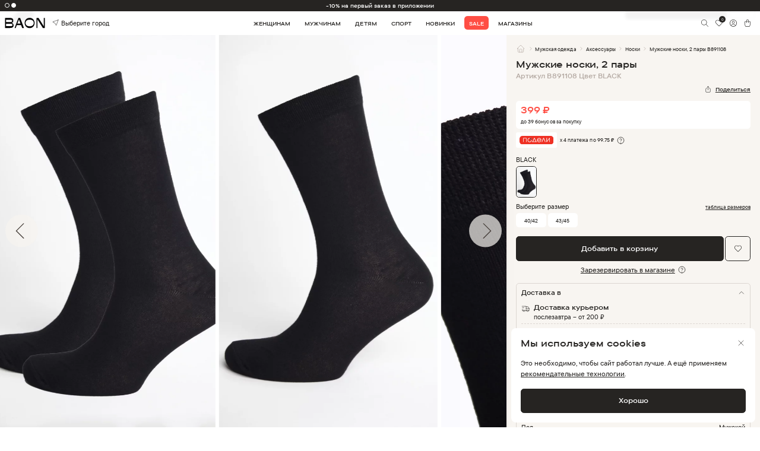

--- FILE ---
content_type: image/svg+xml
request_url: https://baon.ru/static/media/swiperMod-next.33f433ef486b37ccd0b0.svg
body_size: 335
content:
<svg width="83" height="84" viewBox="0 0 83 84" fill="none" xmlns="http://www.w3.org/2000/svg">
<circle cx="41.5" cy="41.5" r="41.5" transform="matrix(-1 0 0 1 83 0.499878)" fill="#F7F4EF" fill-opacity="0.7"/>
<path d="M36.5914 23.5803L55.1536 42.1425L36.5914 60.7047" stroke="#48403C" stroke-width="2" stroke-linecap="round"/>
</svg>


--- FILE ---
content_type: image/svg+xml
request_url: https://baon.ru/img/svg/pay-card-mir.svg
body_size: 1261
content:
<svg width="52" height="32" viewBox="0 0 52 32" fill="none" xmlns="http://www.w3.org/2000/svg">
<g clip-path="url(#clip0_1213_3863)">
<path fill-rule="evenodd" clip-rule="evenodd" d="M9.72438 11.0019C9.74179 11.0018 9.76086 11.0014 9.78144 11.0011C10.1862 10.9942 11.1755 10.9773 11.6065 12.4338C11.9116 13.4648 12.3976 15.1536 13.0646 17.5003H13.3362C14.0514 15.0263 14.5428 13.3375 14.8102 12.4338C15.2405 10.9799 16.2776 10.9941 16.7805 11.0011C16.8125 11.0015 16.8424 11.0019 16.8697 11.0019L20.4008 11.0019V21.9991H16.8018V15.5183H16.5605L14.5543 21.9991H11.8465L9.84029 15.5135H9.59895V21.9991H6V11.0019L9.72438 11.0019ZM25.5686 11.0039V17.4896H25.8558L28.2962 12.1565C28.7699 11.0951 29.7795 11.0039 29.7795 11.0039H33.2622V22.0011H29.5881V15.5155H29.301L26.9085 20.8486C26.4347 21.9051 25.3772 22.0011 25.3772 22.0011H21.8945V11.0039H25.5686ZM42.0598 18.7219C43.8417 18.7219 45.4511 17.6806 45.9636 16.2266H34.7129V21.9978H38.2068V18.7219H42.0598Z" fill="#40A548"/>
<path d="M42.224 11H34.5254C34.7086 13.4484 36.8146 15.5443 38.9947 15.5443H46.2021C46.618 13.5094 45.1862 11 42.224 11Z" fill="#1291D0"/>
</g>
<defs>
<clipPath id="clip0_1213_3863">
<rect width="40.2726" height="11" fill="white" transform="translate(6 11)"/>
</clipPath>
</defs>
</svg>
